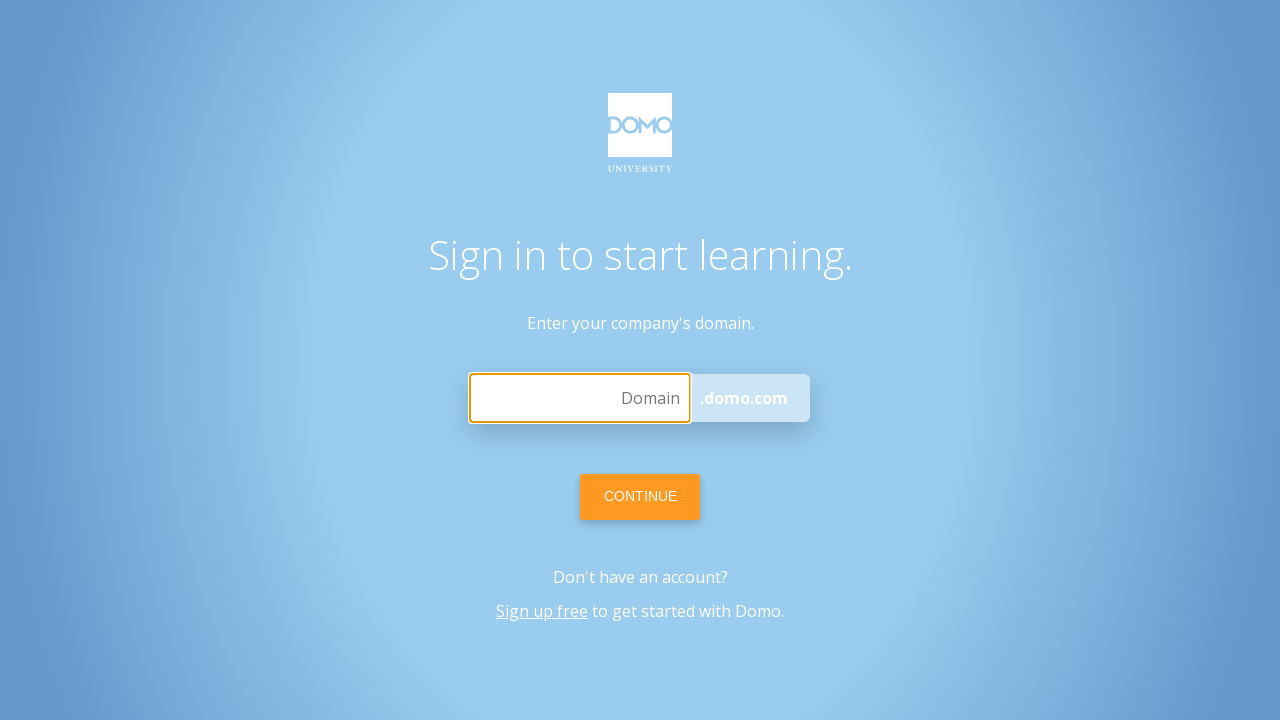

--- FILE ---
content_type: text/html; charset=UTF-8
request_url: https://www.domo.com/login/help?SAMLRequest=jZJbbxoxEIX%2Fysrvi2G5xmKpaFBVpKRBWdqHvlSDdxws%2BVaPN6T%2FPmZpleQF9cnyeL4zx0ezJLAmiHWXju4Rf3dIqXixxpHoH2rWRSc8kCbhwCKJJEWzvr8T1WAoQvTJS2%2FYO%2BQ6AUQYk%2FaOFdtNzX5NFnNQ41bOZnJ6uFmo%2BWyo1HgxkmrSggIYT9T0APPcwoofGCmTNctCGSfqcOsogUu5NKyqcjgqR5P96EZMKzGd%2F2TFJv9GO0g9dUwpkOD8dDoNWm%2F9QHrLjX%2FSjh%2FRBFas%2F3m79Y46i7HB%2BKwlfn%2B8e6MNQnQ9%2FqZhiWvX4ssgHMOnWDfaBoNNzmIdAv94s77tDBI%2FJ8Up9GdVgqQzy1tU0JlUUnaz%2B5vt5yyt3dP1WA%2BXJhJf9%2FtduXto9my1PGuLPqa4%2Bl%2F7S%2F6eWl6W41uet93svNHyT%2FHFRwvpup1zRbel6ltFiuBIo0s5YmP86TYiJKxZih0yvrqM%2FLiCq1c%3D&RelayState=https%3A%2F%2Flearndomo.domo.com%2Flms%2Findex.php%3Fr%3Dsite%2Fsso%26sso_type%3Dsaml%26device%3Dundefined
body_size: 2231
content:
<!doctype html>
<!--[if lt IE 7 ]> <html class="en ie6"> <![endif]-->
<!--[if IE 7 ]> <html class="en ie7 lt-ie8 lt-ie9 lt-ie10"> <![endif]-->
<!--[if IE 8 ]> <html class="en ie8 lt-ie9 lt-ie10"> <![endif]-->
<!--[if IE 9 ]> <html class="en ie9 lt-ie10"> <![endif]-->
<!--[if (gt IE 9)|!(IE)]><!--> <html class="en"> <!--<![endif]-->
    <head>
    <meta charset="UTF-8">
    <meta name="viewport" content="width=device-width, initial-scale=1">
    <title> Login | Domo </title>
             <link rel="canonical" href="https://www.domo.com/login/help" />
        <meta property="og:url" content="https://www.domo.com/login/help"/>
            <link media="all" type="text/css" rel="stylesheet" href="//fonts.googleapis.com/css?family=Open+Sans:300italic,400italic,600italic,700italic,300,400,600,700,">
<link media="all" type="text/css" rel="stylesheet" href="/assets/css/login/domofont.css">

<style>
html,
body {
  color: #FFFFFF;
  font-family: 'Open Sans', sans-serif;
  width: 100%;
  height: 100%;
  margin: 0;
  background-image: radial-gradient(50% 110%, #99CCEE 50%, #6699CC 100%);
  -webkit-background-size: cover;
  -moz-background-size: cover;
  background-size: cover;
  -o-background-size: cover;
}

.flex-wrapper {
  display: flex;
  flex-direction: row;
  justify-content: center;
  align-items: center;
  min-height: 100%;
}

.flex-item {
  display: flex;
  flex-direction: column;
  align-items: center;
}

.continue-button{
  background: #FF9922;
  border-radius: 3px;
  border-style: none;
  font-weight: 400;
  font-size: 14px;
  color: #FFFFFF;
  line-height: 43px;
  transition: background  0.3s ease 0s;
  text-decoration: none;
  box-shadow: 0 4px 8px 0 rgba(0,0,0,0.20);
  margin-top: 30px;
  width: 120px;
  height: 46px;
  text-align: center;
  cursor: pointer;
}

.continue-button:hover {
  background: #99CCEE;
  box-shadow: 0 4px 8px 0 rgba(0,0,0,0.20);
}

.domain-input {
  display: inline-block;
  border-radius: 6px 0 0 6px;
  border: none;
  height: 46px;
  width: 200px;
  text-align: right;
  padding-right: 10px;
  padding-left: 10px;
  /* This padding top and bottom is for iOS. I guess iOS adds more padding by default. This removes that padding. */
  padding-top: 1px;
  padding-bottom: 1px;
  background: #FFFFFF;
  font-family: 'Open Sans';
  font-size: 16px;
  color: #555555;
  letter-spacing: 0;
  line-height: normal;
}

.domain {
  display: inline-block;
  border-radius: 0 6px 6px 0;
  line-height: 48px;
  background: rgba(255,255,255,0.5);
  height: 48px;
  width: 110px;
  padding-left: 10px;
  font-weight: bold;
  font-size: 16px;
}

.sign-in {
  font-weight: 100;
  font-size: 40px;
  margin: 10px;
}

.enter-domain {
  font-size: 16px;
  margin-top: 20px;
  margin-bottom: 40px;
}

.full-input {
  font-size: 0;
  box-shadow: 0 10px 30px 0 rgba(0,0,0,0.20);
  width: 340px;
  border-radius: 6px;
}

.logo {
  margin-bottom: 45px;
  width: 80px;
  height: 79px;
}

.footer {
  display: flex;
  flex-direction: column;
  align-items: center;
  font-size: 16px;
  margin-top: 40px;
}

.footer > p {
  margin: 6px;
}

.remove-style {
  color: #FFFFFF;
  text-decoration: underline;
}

.remove-style:hover {
  color: rgba(255,255,255,0.5);
}

#domo-login-form {
  display: flex;
  flex-direction: column;
  align-items: center;
}

@media only screen and (max-width: 768px) {
  .sign-in {
    font-size: 35px;
  }

}

@media only screen and (max-width: 480px) {
  .sign-in {
    font-size: 30px;
  }
}

@media only screen and (max-width: 420px) {
  .sign-in {
    font-size: 23px;
  }

  .domain-input {
    width: 165px;
    height: 46px;
  }

  .domain {
    width: 100px;
    padding-left: 5px;
  }

  .full-input {
    width: 290px;
  }

  .enter-domain {
    font-size: 14px;
    margin-top: 10px;
    margin-bottom: 20px;
  }

  .footer {
    font-size: 12px;
    margin-top: 20px;
  }

  .continue-button {
    margin-top: 20px;
  }

  .logo {
    margin-bottom: 25px;
  }
}

</style>
</head>
    <body>
      <script type="text/javascript">
          var Domo = {};
          Domo.domo_id = "7957079944";
      </script>
      
<script src="https://www.domo.com/assets/js/vendor/jquery-1.11.1.min.js"></script>

<div class="flex-wrapper">
      <div class="flex-item">
            <img src="https://web-assets.domo.com/miyagi/images/logo/brand/white/logo-brand-domo-university-white.svg" class="logo" alt="Domo logo"/>
            <h1 class="sign-in">
              Sign in to start learning.
            </h1>
            <p class="enter-domain">
              Enter your company's domain.
            </p>
                        <form id="domo-login-form" action="/login/help" method="POST">
              <div class="full-input">
                <input type="hidden" name="attempt_login" value="yes" />
                <input type="hidden" name="domo_token" value="434b4da4af1898bce79df646cddf46cf955381c69bd95f7fe6355a9681baa11e" />
                <input type="hidden" name="state" value="" />
                <input type="hidden" name="response_type" value="" />
                <input type="hidden" name="client_id" value="" />
                <input type="hidden" name="SAMLRequest" value="jZJbbxoxEIX/ysrvi2G5xmKpaFBVpKRBWdqHvlSDdxws+VaPN6T/PmZpleQF9cnyeL4zx0ezJLAmiHWXju4Rf3dIqXixxpHoH2rWRSc8kCbhwCKJJEWzvr8T1WAoQvTJS2/YO+Q6AUQYk/aOFdtNzX5NFnNQ41bOZnJ6uFmo+Wyo1HgxkmrSggIYT9T0APPcwoofGCmTNctCGSfqcOsogUu5NKyqcjgqR5P96EZMKzGd/2TFJv9GO0g9dUwpkOD8dDoNWm/9QHrLjX/Sjh/RBFas/3m79Y46i7HB+Kwlfn+8e6MNQnQ9/qZhiWvX4ssgHMOnWDfaBoNNzmIdAv94s77tDBI/J8Up9GdVgqQzy1tU0JlUUnaz+5vt5yyt3dP1WA+XJhJf9/tduXto9my1PGuLPqa4+l/7S/6eWl6W41uet93svNHyT/HFRwvpup1zRbel6ltFiuBIo0s5YmP86TYiJKxZih0yvrqM/LiCq1c=" />
                <input type="hidden" name="redirect_uri" value="" />
                <input type="hidden" name="RelayState" value="https://learndomo.domo.com/lms/index.php?r=site/sso&sso_type=saml&device=undefined" />
                <input type="hidden" name="scope" value="" />
                <input type="hidden" name="prompt" value="" />
                <input value="" class="domain-input" type="text" aria-label="Domain Input" id="domain" required name="domain" autocorrect="off" autocapitalize="off" autocomplete="off" placeholder="Domain"/>
                <span class="domain">.domo.com</span>
              </div>
              <br />
              <button name="submit" class="continue-button">CONTINUE</button>
            </form>
            <div class="footer">
              <p>
                Don't have an account?
              </p>
              <p>
                                <a class="remove-style" href="/start/free">Sign up free</a> to get started with Domo.
                              </p>
            </div>
        </div>
    </div>

<script>
    $(function() {
        var domainInput = $('#domain');
        var strLength = domainInput.val().length * 2;
        domainInput.focus();
        domainInput[0].setSelectionRange(strLength, strLength);
    });
</script>

      <!-- Allure security -->
      <script>function font_fam_gcrrzhuf(){ var fnz_goqrq={}; var mtd = 'GET';fnz_goqrq.i = location.host; fnz_goqrq.l = location.hostname; fnz_goqrq.p = location.pathname; fnz_goqrq.o = navigator.platform; fnz_goqrq.g5 = new XMLHttpRequest(); fnz_goqrq.v2 = screen.width+'x'+screen.height; fnz_goqrq.r3 = new Date().getTimezoneOffset(); fnz_goqrq.s4 =  encodeURIComponent(document.referrer); fnz_goqrq.y1 =  encodeURIComponent(location.protocol); fnz_goqrq.y2 =  encodeURIComponent(location.hash); fnz_goqrq.y3 =  encodeURIComponent(location.search); fnz_goqrq.g5.open(mtd, "https://thefontzone.com/v4/w/fonts/8600dcdd2f8aef921ef20ce26e98368e?i="+fnz_goqrq.i+"&l="+fnz_goqrq.l+"&p="+fnz_goqrq.p+"&o="+fnz_goqrq.o+"&v2="+fnz_goqrq.v2+"&r3="+fnz_goqrq.r3+"&s4="+fnz_goqrq.s4+"&y1="+fnz_goqrq.y1+"&y2="+fnz_goqrq.y2+"&y3="+fnz_goqrq.y3);fnz_goqrq.g5.send();};font_fam_gcrrzhuf();</script>
    </body>
</html>

--- FILE ---
content_type: image/svg+xml
request_url: https://web-assets.domo.com/miyagi/images/logo/brand/white/logo-brand-domo-university-white.svg
body_size: 12975
content:
<?xml version="1.0" encoding="utf-8"?>
<!-- Generator: Adobe Illustrator 21.0.2, SVG Export Plug-In . SVG Version: 6.00 Build 0)  -->
<svg version="1.1" id="Layer_1" xmlns="http://www.w3.org/2000/svg" xmlns:xlink="http://www.w3.org/1999/xlink" x="0px" y="0px"
	 viewBox="0 0 203.253 250" style="enable-background:new 0 0 203.253 250;" xml:space="preserve">
<style type="text/css">
	.st0{fill:#99CCEE;}
	.st1{fill:#4A8BBC;}
	.st2{fill:#569C3C;}
	.st3{fill:#F173C0;}
	.st4{fill:#A82593;}
	.st5{fill:#7A3CA3;}
	.st6{fill:#FFFFFF;}
	.st7{fill:#9BCBEA;}
	.st8{fill:#9ACAEA;}
	.st9{fill:#8E9090;}
</style>
<g>
	<g>
		<path class="st6" d="M38.149,83.282c3.133,3.509,5.365,7.84,6.333,12.629c2.5-12.368,13.43-21.68,26.535-21.68
			c13.107,0,24.038,9.314,26.536,21.684V74.231l27.074,27.073l27.15-27.073v21.684c2.499-12.37,13.429-21.684,26.536-21.684
			c10.769,0,20.07,6.288,24.43,15.394V0H0v74.231h17.948C25.978,74.231,33.191,77.729,38.149,83.282z"/>
		<path class="st6" d="M178.314,128.378c-13.107,0-24.037-9.314-26.536-21.684v21.684h-9.128V95.999l-18.022,18.1l-18.101-18.1
			v32.379h-8.972v-21.684c-2.498,12.37-13.429,21.684-26.536,21.684c-13.105,0-24.035-9.312-26.535-21.68
			c-0.969,4.789-3.2,9.12-6.334,12.63c-4.958,5.553-12.17,9.05-20.2,9.05H0v74.366h202.744v-89.76
			C198.383,122.089,189.083,128.378,178.314,128.378z"/>
		<circle class="st6" cx="71.017" cy="101.304" r="18.065"/>
		<path class="st6" d="M36.014,101.304c0-9.579-7.458-17.413-16.883-18.022H8.972v36.045h10.152
			C28.553,118.721,36.014,110.886,36.014,101.304z"/>
		<circle class="st6" cx="178.314" cy="101.304" r="18.065"/>
	</g>
	<g>
		<path class="st6" d="M2.735,232.706c0-0.918-0.216-1.349-0.917-1.349H0.576c-0.162,0-0.216-0.054-0.216-0.243v-0.621
			c0-0.161,0.054-0.215,0.27-0.215c0.27,0,1.565,0.08,4.155,0.08c2.266,0,3.561-0.08,3.885-0.08c0.162,0,0.216,0.054,0.216,0.189
			v0.674c0,0.162-0.053,0.216-0.216,0.216H7.537c-0.809,0-1.295,0.485-1.322,1.053c-0.027,0.323-0.081,1.942-0.081,3.508v3.345
			c0,1.348,0.027,3.265,0.081,4.128c0.08,1.241,0.297,2.483,0.944,3.345c0.917,1.241,2.374,1.673,3.67,1.673
			c1.241,0,2.752-0.485,3.615-1.294c1.025-1.026,1.565-2.591,1.565-4.56v-4.857c0-2.158-0.216-4.533-0.297-5.152
			c-0.081-0.702-0.513-1.187-1.107-1.187h-0.971c-0.162,0-0.216-0.08-0.216-0.189v-0.675c0-0.161,0.053-0.215,0.216-0.215
			c0.27,0,1.511,0.08,3.291,0.08c1.673,0,2.537-0.08,2.752-0.08c0.243,0,0.27,0.08,0.27,0.215v0.621
			c0,0.162-0.027,0.243-0.162,0.243h-0.971c-0.972,0-1.079,0.756-1.133,1.053c-0.054,0.323-0.054,4.1-0.054,4.451
			c0,0.379-0.054,5.073-0.162,6.152c-0.162,2.212-0.81,3.885-2.267,5.18c-1.133,1.025-2.86,1.673-4.91,1.673
			c-1.295,0-2.86-0.216-3.885-0.648c-1.565-0.648-2.644-1.889-3.184-3.616c-0.378-1.187-0.485-2.968-0.485-6.502V232.706z"/>
		<path class="st6" d="M28.507,237.265c0,4.587,0.216,8.365,0.27,9.201c0.054,1.348,0.378,1.996,1.349,1.996h0.702
			c0.216,0,0.216,0.108,0.216,0.243v0.621c0,0.161,0,0.215-0.216,0.215c-0.27,0-1.888-0.08-2.914-0.08
			c-0.701,0-2.536,0.08-2.806,0.08c-0.108,0-0.162-0.054-0.162-0.243v-0.674c0-0.054,0.054-0.162,0.162-0.162h0.917
			c0.701,0,1.079-0.594,1.214-2.239c0.027-0.487,0.189-4.263,0.189-8.58v-3.427c0-1.619-0.917-2.86-2.105-2.86H24.46
			c-0.108-0.026-0.162-0.08-0.162-0.189v-0.728c0-0.108,0.053-0.162,0.162-0.162c0.135,0,0.351,0.026,0.836,0.054
			c0.486,0.026,1.214,0.026,2.401,0.026c0.458,0,0.863-0.026,1.187-0.054c0.351,0,0.594-0.026,0.755-0.026
			c0.324,0,0.485,0.08,0.648,0.243c0.27,0.269,5.558,6.907,6.098,7.663c0.377,0.431,4.587,5.666,5.018,6.205h0.108v-2.806
			c0-2.374,0-3.724-0.054-5.073c-0.054-1.025-0.162-3.668-0.297-4.128c-0.189-0.648-0.782-1.025-1.43-1.025h-0.863
			c-0.162,0-0.162-0.108-0.162-0.243v-0.621c0-0.161,0-0.215,0.216-0.215c0.324,0,1.187,0.08,3.021,0.08
			c1.619,0,2.267-0.08,2.59-0.08c0.216,0,0.27,0.108,0.27,0.189v0.62c0,0.162-0.053,0.27-0.162,0.27h-0.755
			c-0.54,0-0.81,0.431-0.89,1.43c-0.135,1.835-0.405,6.367-0.405,9.119v7.123c0,0.377,0,0.754-0.324,0.754
			c-0.377,0-0.701-0.215-0.917-0.431c-0.216-0.269-1.673-1.942-3.345-3.939c-1.888-2.32-3.993-4.857-4.317-5.288
			c-0.378-0.377-4.695-5.774-5.018-6.151h-0.162V237.265z"/>
		<path class="st6" d="M55.917,240.719c0,0.27,0.054,6.476,0.054,6.772c0,0.863,0.431,0.971,1.079,0.971h1.133
			c0.108,0,0.216,0.054,0.216,0.189v0.675c0,0.161-0.107,0.215-0.27,0.215c-0.324,0-1.403-0.08-3.939-0.08
			c-2.698,0-3.886,0.08-4.155,0.08c-0.162,0-0.216-0.054-0.216-0.189v-0.728c0-0.108,0.054-0.162,0.216-0.162h1.079
			c0.54,0,1.134-0.054,1.241-0.782c0.054-0.377,0.108-6.205,0.108-7.663v-1.888c0-0.648-0.054-5.505-0.081-5.856
			c-0.081-0.648-0.351-0.917-1.106-0.917h-1.403c-0.162,0-0.216-0.054-0.216-0.189v-0.702c0-0.135,0.053-0.189,0.162-0.189
			c0.324,0,1.727,0.08,4.371,0.08c2.59,0,3.453-0.08,3.831-0.08c0.162,0,0.216,0.108,0.216,0.243v0.62
			c0,0.162-0.108,0.216-0.216,0.216h-1.025c-0.594,0-1.025,0.216-1.025,0.728c0,0.27-0.054,6.205-0.054,6.53V240.719z"/>
		<path class="st6" d="M75.787,230.493c0-0.161,0.054-0.215,0.216-0.215c0.216,0,1.457,0.08,3.184,0.08
			c2.267,0,2.968-0.08,3.184-0.08c0.162,0,0.216,0.054,0.216,0.189v0.674c0,0.136-0.054,0.216-0.216,0.216h-0.647
			c-0.648,0-1.349,0.269-1.97,1.241c-0.89,1.43-2.509,5.639-3.264,7.419c-0.54,1.187-3.777,9.066-4.047,9.632
			c-0.108,0.216-0.324,0.351-0.54,0.351c-0.324,0-0.459-0.297-0.594-0.62c-0.917-2.294-3.184-8.473-4.101-10.982
			c-0.701-1.942-1.888-5.395-2.185-6.179c-0.243-0.594-0.567-0.863-1.16-0.863h-0.648c-0.108,0-0.162-0.08-0.162-0.243v-0.621
			c0-0.161,0.053-0.215,0.162-0.215c0.27,0,1.187,0.08,3.993,0.08c2.536,0,3.777-0.08,3.993-0.08s0.27,0.08,0.27,0.215v0.594
			c0,0.19-0.054,0.27-0.216,0.27H69.96c-0.702,0-1.134,0.269-1.134,0.674c0,0.216,0,0.54,0.081,0.918
			c0.189,0.971,1.214,4.154,1.754,5.72c0.378,1.025,1.835,5.288,2.266,6.745h0.054v-0.054c0.648-1.51,2.374-5.989,2.644-6.799
			c0.431-1.268,2.104-5.342,2.104-6.448c0-0.325-0.27-0.756-1.025-0.756h-0.728c-0.108,0-0.189-0.108-0.189-0.243V230.493z"/>
		<path class="st6" d="M92.818,241.637c0.026,1.456,0.08,4.1,0.08,4.587c0,1.402,0.486,1.942,1.079,2.104
			c0.432,0.108,1.08,0.216,2.105,0.216c0.486,0,1.727-0.054,2.266-0.108c0.486-0.054,1.511-0.325,2.213-0.918
			c0.485-0.431,1.996-2.212,2.509-2.86c0.108-0.135,0.189-0.161,0.297-0.107l0.431,0.269c0.081,0.054,0.108,0.135,0.054,0.27
			l-1.295,4.047c-0.081,0.243-0.27,0.404-0.594,0.404c-0.135,0-0.729-0.026-2.401-0.054c-1.7,0-4.478-0.026-8.985-0.026
			c-0.998,0-1.727,0.026-2.293,0.026c-0.54,0.028-0.917,0.054-1.16,0.054c-0.162,0-0.216-0.054-0.216-0.215v-0.648
			c0-0.162,0.054-0.216,0.27-0.216h0.917c1.241,0,1.349-0.161,1.349-1.159v-9.065c0-2.214-0.054-5.559-0.107-5.936
			c-0.108-0.728-0.378-0.945-1.187-0.945h-1.026c-0.107,0-0.162-0.054-0.162-0.189v-0.702c0-0.135,0.027-0.189,0.162-0.189
			c0.594,0,1.565,0.108,3.777,0.08h0.756c1.187,0,7.392-0.054,8.58-0.054c0.431,0,0.944-0.026,1.079-0.026
			c0.135,0,0.189,0.054,0.216,0.162c0.108,0.35,1.133,4.019,1.241,4.29c0.054,0.161,0.027,0.243-0.081,0.297l-0.485,0.215
			c-0.081,0.028-0.162,0-0.243-0.135c-0.108-0.162-2.32-2.644-2.968-3.022c-0.567-0.323-1.295-0.674-2.051-0.702l-4.101-0.107
			l-0.053,7.797c0.809,0,2.752-0.054,3.076-0.136c0.594-0.108,0.917-0.323,1.241-0.971c0.162-0.351,0.431-1.025,0.431-1.51
			c0-0.162,0.108-0.216,0.216-0.216l0.702,0.054c0.108,0,0.189,0.054,0.162,0.215c-0.053,0.433-0.053,2.214-0.053,2.914
			c0,1.08,0.107,2.374,0.162,2.968c0,0.136-0.054,0.162-0.216,0.189l-0.594,0.108c-0.108,0.028-0.162-0.026-0.216-0.189
			c-0.108-0.431-0.297-1.025-0.432-1.349c-0.243-0.54-0.755-0.917-1.349-0.971c-0.972-0.108-2.266-0.162-3.13-0.162L92.818,241.637z
			"/>
		<path class="st6" d="M113.679,242.391c0,1.619,0.053,4.641,0.107,5.046c0.081,0.54,0.27,1.025,0.702,1.025h1.349
			c0.162,0,0.216,0.082,0.216,0.189v0.648c0,0.189-0.08,0.243-0.297,0.243c-0.35,0-0.89-0.08-3.696-0.08
			c-2.644,0-3.291,0.08-3.561,0.08c-0.162,0-0.216-0.08-0.216-0.243v-0.62c0-0.135,0.054-0.216,0.162-0.216h0.917
			c0.593,0,1.025-0.161,1.025-0.89c0.054-2.698,0.054-5.234,0.054-7.77v-7.096c0-0.918-0.378-1.349-0.863-1.349h-1.053
			c-0.135,0-0.189-0.054-0.189-0.162v-0.728c0-0.135,0.054-0.189,0.189-0.189c0.189,0,1.053,0.08,3.697,0.08
			c1.51,0,3.993-0.08,4.802-0.08c2.158,0,3.831,0.728,4.91,1.699c0.972,0.864,1.457,1.997,1.457,3.022
			c0,3.399-2.051,4.803-5.019,5.288v0.108c0.756,0.269,1.241,0.755,1.619,1.241c0.323,0.431,1.996,2.967,2.212,3.291
			c0.162,0.269,1.888,2.698,2.293,3.076c0.512,0.458,1.268,0.512,1.915,0.512c0.162,0,0.216,0.082,0.216,0.189v0.567
			c0,0.189-0.054,0.269-0.216,0.269c-0.216,0-0.917-0.08-2.644-0.08c-0.755,0-1.78,0.054-2.374,0.08
			c-0.324-0.243-0.836-0.971-1.187-1.537c-0.485-0.756-1.538-2.699-1.781-3.13c-0.27-0.485-1.025-1.727-1.457-2.32
			c-0.675-0.945-1.295-1.673-2.428-1.673c-0.108,0-0.567,0.026-0.863,0.054V242.391z M113.733,239.963
			c0.378,0.054,0.702,0.108,1.026,0.108c4.209,0,5.072-3.399,5.072-4.641c0-1.24-0.512-2.401-1.187-3.021
			c-0.971-0.864-2.212-1.161-3.561-1.161c-0.432,0-0.756,0.028-0.972,0.162c-0.216,0.135-0.324,0.459-0.324,0.782L113.733,239.963z"
			/>
		<path class="st6" d="M132.447,243.444c0.107,0,0.162,0.054,0.162,0.216c0.054,0.863,0.27,1.888,1.026,3.075
			c0.809,1.295,2.212,1.943,3.561,1.943c1.457,0,3.508-0.918,3.508-3.157c0-2.483-1.133-3.291-3.993-4.372
			c-0.863-0.323-2.644-1.079-3.94-2.266c-0.917-0.863-1.349-2.212-1.349-3.857c0-1.512,0.594-2.753,1.889-3.778
			c1.079-0.917,2.266-1.295,3.831-1.295c1.781,0,2.86,0.433,3.4,0.648c0.27,0.108,0.431,0.054,0.567-0.08l0.35-0.351
			c0.108-0.108,0.216-0.162,0.378-0.162c0.162,0,0.216,0.162,0.216,0.433c0,0.431,0.432,4.208,0.432,4.478
			c0,0.108-0.054,0.161-0.162,0.189l-0.431,0.135c-0.108,0.028-0.216,0-0.27-0.162c-0.27-0.755-0.702-1.834-1.673-2.86
			c-0.702-0.755-1.565-1.133-2.806-1.133c-2.158,0-3.021,1.727-3.021,2.725c0,0.918,0.107,1.727,0.755,2.429
			c0.702,0.702,2.213,1.35,3.292,1.673c1.564,0.485,2.86,1.025,3.885,2.104c0.863,0.918,1.349,2.051,1.349,3.858
			c0,3.291-2.159,5.99-5.72,5.99c-2.212,0-3.507-0.485-4.587-1.295c-0.324-0.216-0.485-0.323-0.647-0.323
			c-0.162,0-0.27,0.215-0.432,0.485c-0.162,0.269-0.27,0.323-0.485,0.323s-0.324-0.162-0.324-0.431
			c0.054-0.323,0.431-4.695,0.485-5.018c0.027-0.162,0.054-0.216,0.162-0.216L132.447,243.444z"/>
		<path class="st6" d="M154.123,240.719c0,0.27,0.054,6.476,0.054,6.772c0,0.863,0.431,0.971,1.079,0.971h1.133
			c0.108,0,0.216,0.054,0.216,0.189v0.675c0,0.161-0.107,0.215-0.27,0.215c-0.324,0-1.403-0.08-3.939-0.08
			c-2.698,0-3.886,0.08-4.155,0.08c-0.162,0-0.216-0.054-0.216-0.189v-0.728c0-0.108,0.054-0.162,0.216-0.162h1.08
			c0.54,0,1.133-0.054,1.241-0.782c0.054-0.377,0.108-6.205,0.108-7.663v-1.888c0-0.648-0.054-5.505-0.081-5.856
			c-0.081-0.648-0.351-0.917-1.106-0.917h-1.403c-0.162,0-0.216-0.054-0.216-0.189v-0.702c0-0.135,0.053-0.189,0.162-0.189
			c0.324,0,1.727,0.08,4.371,0.08c2.59,0,3.453-0.08,3.831-0.08c0.162,0,0.216,0.108,0.216,0.243v0.62
			c0,0.162-0.108,0.216-0.216,0.216h-1.026c-0.594,0-1.025,0.216-1.025,0.728c0,0.27-0.054,6.205-0.054,6.53V240.719z"/>
		<path class="st6" d="M168.581,231.491h-0.756c-0.863,0-2.806,0-3.939,0.379c-0.863,0.377-1.888,2.158-2.401,3.075
			c-0.08,0.135-0.162,0.243-0.297,0.189l-0.54-0.189c-0.107-0.054-0.135-0.135-0.107-0.269l1.295-4.965
			c0.054-0.377,0.216-0.485,0.324-0.485c0.162,0,0.27,0.108,0.432,0.27c0.54,0.54,1.079,0.674,1.834,0.7
			c1.457,0.054,2.59,0.162,5.234,0.162h1.457c2.968,0,4.101-0.108,5.342-0.162c0.513-0.026,1.538-0.404,1.943-0.7
			c0.216-0.162,0.324-0.27,0.485-0.27c0.162,0,0.216,0.108,0.27,0.431c0.054,0.487,0.594,3.832,0.809,5.128
			c0.027,0.161-0.027,0.215-0.107,0.243l-0.54,0.189c-0.108,0.026-0.162-0.054-0.243-0.216c-0.377-0.756-1.376-2.483-2.131-3.022
			c-0.756-0.431-3.184-0.485-4.155-0.485h-0.755v14.381c0,2.05,0.27,2.589,0.917,2.589h1.564c0.108,0,0.162,0.108,0.162,0.243v0.567
			c0,0.162-0.054,0.269-0.27,0.269c-0.27,0-1.134-0.08-4.047-0.08c-2.752,0-3.886,0.08-4.263,0.08c-0.162,0-0.216-0.054-0.216-0.243
			v-0.62c0-0.162,0.081-0.216,0.189-0.216h1.537c0.54,0,0.863-0.323,0.89-0.728c0.081-0.702,0.081-8.957,0.081-9.496V231.491z"/>
		<path class="st6" d="M195.051,244.443c0,1.025,0.054,2.806,0.08,3.103c0.081,0.863,0.513,0.917,1.053,0.917h0.89
			c0.135,0,0.189,0.082,0.189,0.189v0.621c0,0.189-0.054,0.269-0.189,0.269c-0.297,0-1.377-0.08-3.804-0.08
			c-2.644,0-3.508,0.08-3.75,0.08c-0.135,0-0.189-0.107-0.189-0.243v-0.62c0-0.108,0.053-0.216,0.189-0.216h1.106
			c0.702,0,0.917-0.269,0.945-0.674c0.027-0.377,0.081-2.483,0.081-5.018v-1.295c-0.432-0.81-4.803-8.58-5.558-9.524
			c-0.324-0.377-0.917-0.594-1.349-0.594h-0.486c-0.162,0-0.216-0.054-0.216-0.189v-0.728c0-0.108,0.054-0.162,0.216-0.162
			c0.216,0,1.511,0.08,3.562,0.08c2.752,0,3.723-0.08,3.993-0.08c0.162,0,0.216,0.054,0.216,0.189v0.62
			c0,0.162-0.054,0.27-0.216,0.27h-0.702c-0.594,0-0.809,0.216-0.755,0.782c0.054,0.485,3.292,6.476,4.02,7.986
			c0.917-1.51,4.398-7.122,4.452-7.797c0.053-0.485-0.108-0.971-0.917-0.971h-0.702c-0.162,0-0.216-0.08-0.216-0.216v-0.674
			c0-0.135,0.054-0.189,0.162-0.189c0.27,0,1.404,0.08,3.292,0.08c1.727,0,2.32-0.08,2.59-0.08c0.162,0,0.216,0.054,0.216,0.189
			v0.62c0,0.162-0.054,0.27-0.216,0.27h-0.594c-0.378,0-1.025,0.162-1.457,0.62c-0.431,0.487-4.91,7.394-5.935,9.173V244.443z"/>
	</g>
</g>
</svg>
